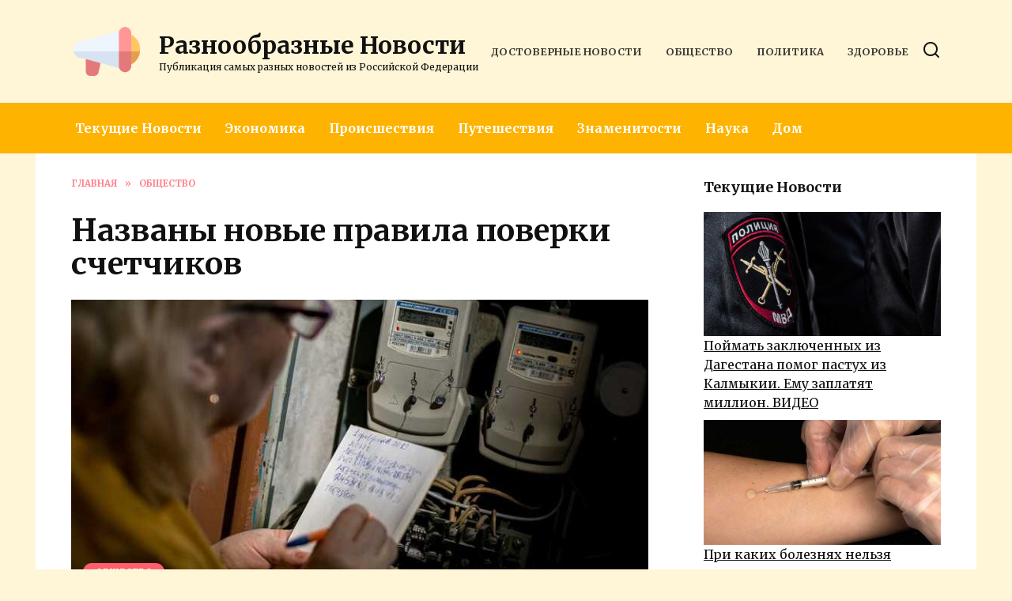

--- FILE ---
content_type: text/html; charset=UTF-8
request_url: https://bundlenews.ru/nazvany-novye-pravila-poverki-schetchikov/
body_size: 19412
content:
<!doctype html>
<html lang="ru-RU">
<head>
	<meta charset="UTF-8">
	<meta name="viewport" content="width=device-width, initial-scale=1">

	<meta name='robots' content='index, follow, max-image-preview:large, max-snippet:-1, max-video-preview:-1' />

	<!-- This site is optimized with the Yoast SEO plugin v19.6.1 - https://yoast.com/wordpress/plugins/seo/ -->
	<title>Названы новые правила поверки счетчиков</title>
	<meta name="description" content="В силу вступили новые правила поверки бытовых счетчиков. Об этом рассказал глава Росстандарта Алексей Абрамов." />
	<link rel="canonical" href="https://bundlenews.ru/nazvany-novye-pravila-poverki-schetchikov/" />
	<meta property="og:locale" content="ru_RU" />
	<meta property="og:type" content="article" />
	<meta property="og:title" content="Названы новые правила поверки счетчиков" />
	<meta property="og:description" content="В силу вступили новые правила поверки бытовых счетчиков. Об этом рассказал глава Росстандарта Алексей Абрамов." />
	<meta property="og:url" content="https://bundlenews.ru/nazvany-novye-pravila-poverki-schetchikov/" />
	<meta property="og:site_name" content="Разнообразные Новости" />
	<meta property="article:published_time" content="2020-10-25T11:14:10+00:00" />
	<meta property="article:modified_time" content="2020-10-25T14:14:18+00:00" />
	<meta property="og:image" content="https://bundlenews.ru/wp-content/uploads/2020/10/nazvany-novye-pravila-poverki-schetchikov-1.jpg" />
	<meta property="og:image:width" content="760" />
	<meta property="og:image:height" content="507" />
	<meta property="og:image:type" content="image/jpeg" />
	<meta name="author" content="bundlenews" />
	<meta name="twitter:card" content="summary_large_image" />
	<meta name="twitter:label1" content="Написано автором" />
	<meta name="twitter:data1" content="bundlenews" />
	<script type="application/ld+json" class="yoast-schema-graph">{"@context":"https://schema.org","@graph":[{"@type":"WebPage","@id":"https://bundlenews.ru/nazvany-novye-pravila-poverki-schetchikov/","url":"https://bundlenews.ru/nazvany-novye-pravila-poverki-schetchikov/","name":"Названы новые правила поверки счетчиков","isPartOf":{"@id":"https://bundlenews.ru/#website"},"primaryImageOfPage":{"@id":"https://bundlenews.ru/nazvany-novye-pravila-poverki-schetchikov/#primaryimage"},"image":{"@id":"https://bundlenews.ru/nazvany-novye-pravila-poverki-schetchikov/#primaryimage"},"thumbnailUrl":"https://bundlenews.ru/wp-content/uploads/2020/10/nazvany-novye-pravila-poverki-schetchikov-1.jpg","datePublished":"2020-10-25T11:14:10+00:00","dateModified":"2020-10-25T14:14:18+00:00","author":{"@id":"https://bundlenews.ru/#/schema/person/74d1f86c06cfcaef8b7b52fa27e0ce1b"},"description":"В силу вступили новые правила поверки бытовых счетчиков. Об этом рассказал глава Росстандарта Алексей Абрамов.","breadcrumb":{"@id":"https://bundlenews.ru/nazvany-novye-pravila-poverki-schetchikov/#breadcrumb"},"inLanguage":"ru-RU","potentialAction":[{"@type":"ReadAction","target":["https://bundlenews.ru/nazvany-novye-pravila-poverki-schetchikov/"]}]},{"@type":"ImageObject","inLanguage":"ru-RU","@id":"https://bundlenews.ru/nazvany-novye-pravila-poverki-schetchikov/#primaryimage","url":"https://bundlenews.ru/wp-content/uploads/2020/10/nazvany-novye-pravila-poverki-schetchikov-1.jpg","contentUrl":"https://bundlenews.ru/wp-content/uploads/2020/10/nazvany-novye-pravila-poverki-schetchikov-1.jpg","width":760,"height":507,"caption":"электронная регистрация поверки"},{"@type":"BreadcrumbList","@id":"https://bundlenews.ru/nazvany-novye-pravila-poverki-schetchikov/#breadcrumb","itemListElement":[{"@type":"ListItem","position":1,"name":"Home","item":"https://bundlenews.ru/"},{"@type":"ListItem","position":2,"name":"Названы новые правила поверки счетчиков"}]},{"@type":"WebSite","@id":"https://bundlenews.ru/#website","url":"https://bundlenews.ru/","name":"Разнообразные Новости","description":"Публикация самых разных новостей из Российской Федерации","potentialAction":[{"@type":"SearchAction","target":{"@type":"EntryPoint","urlTemplate":"https://bundlenews.ru/?s={search_term_string}"},"query-input":"required name=search_term_string"}],"inLanguage":"ru-RU"},{"@type":"Person","@id":"https://bundlenews.ru/#/schema/person/74d1f86c06cfcaef8b7b52fa27e0ce1b","name":"bundlenews","image":{"@type":"ImageObject","inLanguage":"ru-RU","@id":"https://bundlenews.ru/#/schema/person/image/","url":"https://secure.gravatar.com/avatar/9b32e363effe3cbc7d1ae9008b9d84bf?s=96&d=mm&r=g","contentUrl":"https://secure.gravatar.com/avatar/9b32e363effe3cbc7d1ae9008b9d84bf?s=96&d=mm&r=g","caption":"bundlenews"},"sameAs":["https://bundlenews.ru"],"url":"https://bundlenews.ru/author/bundlenews/"}]}</script>
	<!-- / Yoast SEO plugin. -->


<link rel='dns-prefetch' href='//fonts.googleapis.com' />
<link rel='dns-prefetch' href='//s.w.org' />
<script type="text/javascript">
window._wpemojiSettings = {"baseUrl":"https:\/\/s.w.org\/images\/core\/emoji\/14.0.0\/72x72\/","ext":".png","svgUrl":"https:\/\/s.w.org\/images\/core\/emoji\/14.0.0\/svg\/","svgExt":".svg","source":{"concatemoji":"https:\/\/bundlenews.ru\/wp-includes\/js\/wp-emoji-release.min.js?ver=6.0.11"}};
/*! This file is auto-generated */
!function(e,a,t){var n,r,o,i=a.createElement("canvas"),p=i.getContext&&i.getContext("2d");function s(e,t){var a=String.fromCharCode,e=(p.clearRect(0,0,i.width,i.height),p.fillText(a.apply(this,e),0,0),i.toDataURL());return p.clearRect(0,0,i.width,i.height),p.fillText(a.apply(this,t),0,0),e===i.toDataURL()}function c(e){var t=a.createElement("script");t.src=e,t.defer=t.type="text/javascript",a.getElementsByTagName("head")[0].appendChild(t)}for(o=Array("flag","emoji"),t.supports={everything:!0,everythingExceptFlag:!0},r=0;r<o.length;r++)t.supports[o[r]]=function(e){if(!p||!p.fillText)return!1;switch(p.textBaseline="top",p.font="600 32px Arial",e){case"flag":return s([127987,65039,8205,9895,65039],[127987,65039,8203,9895,65039])?!1:!s([55356,56826,55356,56819],[55356,56826,8203,55356,56819])&&!s([55356,57332,56128,56423,56128,56418,56128,56421,56128,56430,56128,56423,56128,56447],[55356,57332,8203,56128,56423,8203,56128,56418,8203,56128,56421,8203,56128,56430,8203,56128,56423,8203,56128,56447]);case"emoji":return!s([129777,127995,8205,129778,127999],[129777,127995,8203,129778,127999])}return!1}(o[r]),t.supports.everything=t.supports.everything&&t.supports[o[r]],"flag"!==o[r]&&(t.supports.everythingExceptFlag=t.supports.everythingExceptFlag&&t.supports[o[r]]);t.supports.everythingExceptFlag=t.supports.everythingExceptFlag&&!t.supports.flag,t.DOMReady=!1,t.readyCallback=function(){t.DOMReady=!0},t.supports.everything||(n=function(){t.readyCallback()},a.addEventListener?(a.addEventListener("DOMContentLoaded",n,!1),e.addEventListener("load",n,!1)):(e.attachEvent("onload",n),a.attachEvent("onreadystatechange",function(){"complete"===a.readyState&&t.readyCallback()})),(e=t.source||{}).concatemoji?c(e.concatemoji):e.wpemoji&&e.twemoji&&(c(e.twemoji),c(e.wpemoji)))}(window,document,window._wpemojiSettings);
</script>
<style type="text/css">
img.wp-smiley,
img.emoji {
	display: inline !important;
	border: none !important;
	box-shadow: none !important;
	height: 1em !important;
	width: 1em !important;
	margin: 0 0.07em !important;
	vertical-align: -0.1em !important;
	background: none !important;
	padding: 0 !important;
}
</style>
	<link rel='stylesheet' id='wp-block-library-css'  href='https://bundlenews.ru/wp-includes/css/dist/block-library/style.min.css?ver=6.0.11'  media='all' />
<style id='wp-block-library-theme-inline-css' type='text/css'>
.wp-block-audio figcaption{color:#555;font-size:13px;text-align:center}.is-dark-theme .wp-block-audio figcaption{color:hsla(0,0%,100%,.65)}.wp-block-code{border:1px solid #ccc;border-radius:4px;font-family:Menlo,Consolas,monaco,monospace;padding:.8em 1em}.wp-block-embed figcaption{color:#555;font-size:13px;text-align:center}.is-dark-theme .wp-block-embed figcaption{color:hsla(0,0%,100%,.65)}.blocks-gallery-caption{color:#555;font-size:13px;text-align:center}.is-dark-theme .blocks-gallery-caption{color:hsla(0,0%,100%,.65)}.wp-block-image figcaption{color:#555;font-size:13px;text-align:center}.is-dark-theme .wp-block-image figcaption{color:hsla(0,0%,100%,.65)}.wp-block-pullquote{border-top:4px solid;border-bottom:4px solid;margin-bottom:1.75em;color:currentColor}.wp-block-pullquote__citation,.wp-block-pullquote cite,.wp-block-pullquote footer{color:currentColor;text-transform:uppercase;font-size:.8125em;font-style:normal}.wp-block-quote{border-left:.25em solid;margin:0 0 1.75em;padding-left:1em}.wp-block-quote cite,.wp-block-quote footer{color:currentColor;font-size:.8125em;position:relative;font-style:normal}.wp-block-quote.has-text-align-right{border-left:none;border-right:.25em solid;padding-left:0;padding-right:1em}.wp-block-quote.has-text-align-center{border:none;padding-left:0}.wp-block-quote.is-large,.wp-block-quote.is-style-large,.wp-block-quote.is-style-plain{border:none}.wp-block-search .wp-block-search__label{font-weight:700}:where(.wp-block-group.has-background){padding:1.25em 2.375em}.wp-block-separator.has-css-opacity{opacity:.4}.wp-block-separator{border:none;border-bottom:2px solid;margin-left:auto;margin-right:auto}.wp-block-separator.has-alpha-channel-opacity{opacity:1}.wp-block-separator:not(.is-style-wide):not(.is-style-dots){width:100px}.wp-block-separator.has-background:not(.is-style-dots){border-bottom:none;height:1px}.wp-block-separator.has-background:not(.is-style-wide):not(.is-style-dots){height:2px}.wp-block-table thead{border-bottom:3px solid}.wp-block-table tfoot{border-top:3px solid}.wp-block-table td,.wp-block-table th{padding:.5em;border:1px solid;word-break:normal}.wp-block-table figcaption{color:#555;font-size:13px;text-align:center}.is-dark-theme .wp-block-table figcaption{color:hsla(0,0%,100%,.65)}.wp-block-video figcaption{color:#555;font-size:13px;text-align:center}.is-dark-theme .wp-block-video figcaption{color:hsla(0,0%,100%,.65)}.wp-block-template-part.has-background{padding:1.25em 2.375em;margin-top:0;margin-bottom:0}
</style>
<style id='global-styles-inline-css' type='text/css'>
body{--wp--preset--color--black: #000000;--wp--preset--color--cyan-bluish-gray: #abb8c3;--wp--preset--color--white: #ffffff;--wp--preset--color--pale-pink: #f78da7;--wp--preset--color--vivid-red: #cf2e2e;--wp--preset--color--luminous-vivid-orange: #ff6900;--wp--preset--color--luminous-vivid-amber: #fcb900;--wp--preset--color--light-green-cyan: #7bdcb5;--wp--preset--color--vivid-green-cyan: #00d084;--wp--preset--color--pale-cyan-blue: #8ed1fc;--wp--preset--color--vivid-cyan-blue: #0693e3;--wp--preset--color--vivid-purple: #9b51e0;--wp--preset--gradient--vivid-cyan-blue-to-vivid-purple: linear-gradient(135deg,rgba(6,147,227,1) 0%,rgb(155,81,224) 100%);--wp--preset--gradient--light-green-cyan-to-vivid-green-cyan: linear-gradient(135deg,rgb(122,220,180) 0%,rgb(0,208,130) 100%);--wp--preset--gradient--luminous-vivid-amber-to-luminous-vivid-orange: linear-gradient(135deg,rgba(252,185,0,1) 0%,rgba(255,105,0,1) 100%);--wp--preset--gradient--luminous-vivid-orange-to-vivid-red: linear-gradient(135deg,rgba(255,105,0,1) 0%,rgb(207,46,46) 100%);--wp--preset--gradient--very-light-gray-to-cyan-bluish-gray: linear-gradient(135deg,rgb(238,238,238) 0%,rgb(169,184,195) 100%);--wp--preset--gradient--cool-to-warm-spectrum: linear-gradient(135deg,rgb(74,234,220) 0%,rgb(151,120,209) 20%,rgb(207,42,186) 40%,rgb(238,44,130) 60%,rgb(251,105,98) 80%,rgb(254,248,76) 100%);--wp--preset--gradient--blush-light-purple: linear-gradient(135deg,rgb(255,206,236) 0%,rgb(152,150,240) 100%);--wp--preset--gradient--blush-bordeaux: linear-gradient(135deg,rgb(254,205,165) 0%,rgb(254,45,45) 50%,rgb(107,0,62) 100%);--wp--preset--gradient--luminous-dusk: linear-gradient(135deg,rgb(255,203,112) 0%,rgb(199,81,192) 50%,rgb(65,88,208) 100%);--wp--preset--gradient--pale-ocean: linear-gradient(135deg,rgb(255,245,203) 0%,rgb(182,227,212) 50%,rgb(51,167,181) 100%);--wp--preset--gradient--electric-grass: linear-gradient(135deg,rgb(202,248,128) 0%,rgb(113,206,126) 100%);--wp--preset--gradient--midnight: linear-gradient(135deg,rgb(2,3,129) 0%,rgb(40,116,252) 100%);--wp--preset--duotone--dark-grayscale: url('#wp-duotone-dark-grayscale');--wp--preset--duotone--grayscale: url('#wp-duotone-grayscale');--wp--preset--duotone--purple-yellow: url('#wp-duotone-purple-yellow');--wp--preset--duotone--blue-red: url('#wp-duotone-blue-red');--wp--preset--duotone--midnight: url('#wp-duotone-midnight');--wp--preset--duotone--magenta-yellow: url('#wp-duotone-magenta-yellow');--wp--preset--duotone--purple-green: url('#wp-duotone-purple-green');--wp--preset--duotone--blue-orange: url('#wp-duotone-blue-orange');--wp--preset--font-size--small: 19.5px;--wp--preset--font-size--medium: 20px;--wp--preset--font-size--large: 36.5px;--wp--preset--font-size--x-large: 42px;--wp--preset--font-size--normal: 22px;--wp--preset--font-size--huge: 49.5px;}.has-black-color{color: var(--wp--preset--color--black) !important;}.has-cyan-bluish-gray-color{color: var(--wp--preset--color--cyan-bluish-gray) !important;}.has-white-color{color: var(--wp--preset--color--white) !important;}.has-pale-pink-color{color: var(--wp--preset--color--pale-pink) !important;}.has-vivid-red-color{color: var(--wp--preset--color--vivid-red) !important;}.has-luminous-vivid-orange-color{color: var(--wp--preset--color--luminous-vivid-orange) !important;}.has-luminous-vivid-amber-color{color: var(--wp--preset--color--luminous-vivid-amber) !important;}.has-light-green-cyan-color{color: var(--wp--preset--color--light-green-cyan) !important;}.has-vivid-green-cyan-color{color: var(--wp--preset--color--vivid-green-cyan) !important;}.has-pale-cyan-blue-color{color: var(--wp--preset--color--pale-cyan-blue) !important;}.has-vivid-cyan-blue-color{color: var(--wp--preset--color--vivid-cyan-blue) !important;}.has-vivid-purple-color{color: var(--wp--preset--color--vivid-purple) !important;}.has-black-background-color{background-color: var(--wp--preset--color--black) !important;}.has-cyan-bluish-gray-background-color{background-color: var(--wp--preset--color--cyan-bluish-gray) !important;}.has-white-background-color{background-color: var(--wp--preset--color--white) !important;}.has-pale-pink-background-color{background-color: var(--wp--preset--color--pale-pink) !important;}.has-vivid-red-background-color{background-color: var(--wp--preset--color--vivid-red) !important;}.has-luminous-vivid-orange-background-color{background-color: var(--wp--preset--color--luminous-vivid-orange) !important;}.has-luminous-vivid-amber-background-color{background-color: var(--wp--preset--color--luminous-vivid-amber) !important;}.has-light-green-cyan-background-color{background-color: var(--wp--preset--color--light-green-cyan) !important;}.has-vivid-green-cyan-background-color{background-color: var(--wp--preset--color--vivid-green-cyan) !important;}.has-pale-cyan-blue-background-color{background-color: var(--wp--preset--color--pale-cyan-blue) !important;}.has-vivid-cyan-blue-background-color{background-color: var(--wp--preset--color--vivid-cyan-blue) !important;}.has-vivid-purple-background-color{background-color: var(--wp--preset--color--vivid-purple) !important;}.has-black-border-color{border-color: var(--wp--preset--color--black) !important;}.has-cyan-bluish-gray-border-color{border-color: var(--wp--preset--color--cyan-bluish-gray) !important;}.has-white-border-color{border-color: var(--wp--preset--color--white) !important;}.has-pale-pink-border-color{border-color: var(--wp--preset--color--pale-pink) !important;}.has-vivid-red-border-color{border-color: var(--wp--preset--color--vivid-red) !important;}.has-luminous-vivid-orange-border-color{border-color: var(--wp--preset--color--luminous-vivid-orange) !important;}.has-luminous-vivid-amber-border-color{border-color: var(--wp--preset--color--luminous-vivid-amber) !important;}.has-light-green-cyan-border-color{border-color: var(--wp--preset--color--light-green-cyan) !important;}.has-vivid-green-cyan-border-color{border-color: var(--wp--preset--color--vivid-green-cyan) !important;}.has-pale-cyan-blue-border-color{border-color: var(--wp--preset--color--pale-cyan-blue) !important;}.has-vivid-cyan-blue-border-color{border-color: var(--wp--preset--color--vivid-cyan-blue) !important;}.has-vivid-purple-border-color{border-color: var(--wp--preset--color--vivid-purple) !important;}.has-vivid-cyan-blue-to-vivid-purple-gradient-background{background: var(--wp--preset--gradient--vivid-cyan-blue-to-vivid-purple) !important;}.has-light-green-cyan-to-vivid-green-cyan-gradient-background{background: var(--wp--preset--gradient--light-green-cyan-to-vivid-green-cyan) !important;}.has-luminous-vivid-amber-to-luminous-vivid-orange-gradient-background{background: var(--wp--preset--gradient--luminous-vivid-amber-to-luminous-vivid-orange) !important;}.has-luminous-vivid-orange-to-vivid-red-gradient-background{background: var(--wp--preset--gradient--luminous-vivid-orange-to-vivid-red) !important;}.has-very-light-gray-to-cyan-bluish-gray-gradient-background{background: var(--wp--preset--gradient--very-light-gray-to-cyan-bluish-gray) !important;}.has-cool-to-warm-spectrum-gradient-background{background: var(--wp--preset--gradient--cool-to-warm-spectrum) !important;}.has-blush-light-purple-gradient-background{background: var(--wp--preset--gradient--blush-light-purple) !important;}.has-blush-bordeaux-gradient-background{background: var(--wp--preset--gradient--blush-bordeaux) !important;}.has-luminous-dusk-gradient-background{background: var(--wp--preset--gradient--luminous-dusk) !important;}.has-pale-ocean-gradient-background{background: var(--wp--preset--gradient--pale-ocean) !important;}.has-electric-grass-gradient-background{background: var(--wp--preset--gradient--electric-grass) !important;}.has-midnight-gradient-background{background: var(--wp--preset--gradient--midnight) !important;}.has-small-font-size{font-size: var(--wp--preset--font-size--small) !important;}.has-medium-font-size{font-size: var(--wp--preset--font-size--medium) !important;}.has-large-font-size{font-size: var(--wp--preset--font-size--large) !important;}.has-x-large-font-size{font-size: var(--wp--preset--font-size--x-large) !important;}
</style>
<link rel='stylesheet' id='google-fonts-css'  href='https://fonts.googleapis.com/css?family=Merriweather%3A400%2C400i%2C700%7CMontserrat%3A400%2C400i%2C700&#038;subset=cyrillic&#038;display=swap&#038;ver=6.0.11'  media='all' />
<link rel='stylesheet' id='reboot-style-css'  href='https://bundlenews.ru/wp-content/themes/reboot/assets/css/style.min.css?ver=1.4.7'  media='all' />
<link rel='stylesheet' id='arpw-style-css'  href='https://bundlenews.ru/wp-content/plugins/advanced-random-posts-widget/assets/css/arpw-frontend.css?ver=6.0.11'  media='all' />
<link rel='stylesheet' id='reboot-style-child-css'  href='https://bundlenews.ru/wp-content/themes/reboot_child/style.css?ver=6.0.11'  media='all' />
<script  src='https://bundlenews.ru/wp-includes/js/jquery/jquery.min.js?ver=3.6.0' id='jquery-core-js'></script>
<script  src='https://bundlenews.ru/wp-includes/js/jquery/jquery-migrate.min.js?ver=3.3.2' id='jquery-migrate-js'></script>
<link rel="https://api.w.org/" href="https://bundlenews.ru/wp-json/" /><link rel="alternate" type="application/json" href="https://bundlenews.ru/wp-json/wp/v2/posts/1987" /><link rel="EditURI" type="application/rsd+xml" title="RSD" href="https://bundlenews.ru/xmlrpc.php?rsd" />
<link rel="wlwmanifest" type="application/wlwmanifest+xml" href="https://bundlenews.ru/wp-includes/wlwmanifest.xml" /> 
<meta name="generator" content="WordPress 6.0.11" />
<link rel='shortlink' href='https://bundlenews.ru/?p=1987' />
<link rel="alternate" type="application/json+oembed" href="https://bundlenews.ru/wp-json/oembed/1.0/embed?url=https%3A%2F%2Fbundlenews.ru%2Fnazvany-novye-pravila-poverki-schetchikov%2F" />
<link rel="alternate" type="text/xml+oembed" href="https://bundlenews.ru/wp-json/oembed/1.0/embed?url=https%3A%2F%2Fbundlenews.ru%2Fnazvany-novye-pravila-poverki-schetchikov%2F&#038;format=xml" />
<meta name="rp6fb22f9728a74db98ca2eae60d8e21fd" content="c24af566a0f1f34c83a41d4fe7ee4b91" /><link rel="preload" href="https://bundlenews.ru/wp-content/themes/reboot/assets/fonts/wpshop-core.ttf" as="font" crossorigin><link rel="preload" href="https://bundlenews.ru/wp-content/uploads/2020/10/nazvany-novye-pravila-poverki-schetchikov-1.jpg" as="image" crossorigin>
    <style>.scrolltop{background-color:#ff5e6c}.scrolltop:before{color:#ffffff}body{background-color:#fff5d7}::selection, .card-slider__category, .card-slider-container .swiper-pagination-bullet-active, .post-card--grid .post-card__thumbnail:before, .post-card:not(.post-card--small) .post-card__thumbnail a:before, .post-card:not(.post-card--small) .post-card__category,  .post-box--high .post-box__category span, .post-box--wide .post-box__category span, .page-separator, .pagination .nav-links .page-numbers:not(.dots):not(.current):before, .btn, .btn-primary:hover, .btn-primary:not(:disabled):not(.disabled).active, .btn-primary:not(:disabled):not(.disabled):active, .show>.btn-primary.dropdown-toggle, .comment-respond .form-submit input, .page-links__item{background-color:#ff5e6c}.entry-image--big .entry-image__body .post-card__category a, .home-text ul:not([class])>li:before, .page-content ul:not([class])>li:before, .taxonomy-description ul:not([class])>li:before, .widget-area .widget_categories ul.menu li a:before, .widget-area .widget_categories ul.menu li span:before, .widget-area .widget_categories>ul li a:before, .widget-area .widget_categories>ul li span:before, .widget-area .widget_nav_menu ul.menu li a:before, .widget-area .widget_nav_menu ul.menu li span:before, .widget-area .widget_nav_menu>ul li a:before, .widget-area .widget_nav_menu>ul li span:before, .page-links .page-numbers:not(.dots):not(.current):before, .page-links .post-page-numbers:not(.dots):not(.current):before, .pagination .nav-links .page-numbers:not(.dots):not(.current):before, .pagination .nav-links .post-page-numbers:not(.dots):not(.current):before, .entry-image--full .entry-image__body .post-card__category a, .entry-image--fullscreen .entry-image__body .post-card__category a, .entry-image--wide .entry-image__body .post-card__category a{background-color:#ff5e6c}.comment-respond input:focus, select:focus, textarea:focus, .post-card--grid.post-card--thumbnail-no, .post-card--standard:after, .post-card--related.post-card--thumbnail-no:hover, .spoiler-box, .btn-primary, .btn-primary:hover, .btn-primary:not(:disabled):not(.disabled).active, .btn-primary:not(:disabled):not(.disabled):active, .show>.btn-primary.dropdown-toggle, .inp:focus, .entry-tag:focus, .entry-tag:hover, .search-screen .search-form .search-field:focus, .entry-content ul:not([class])>li:before, .text-content ul:not([class])>li:before, .page-content ul:not([class])>li:before, .taxonomy-description ul:not([class])>li:before, .entry-content blockquote,
        .input:focus, input[type=color]:focus, input[type=date]:focus, input[type=datetime-local]:focus, input[type=datetime]:focus, input[type=email]:focus, input[type=month]:focus, input[type=number]:focus, input[type=password]:focus, input[type=range]:focus, input[type=search]:focus, input[type=tel]:focus, input[type=text]:focus, input[type=time]:focus, input[type=url]:focus, input[type=week]:focus, select:focus, textarea:focus{border-color:#ff5e6c !important}.post-card--small .post-card__category, .post-card__author:before, .post-card__comments:before, .post-card__date:before, .post-card__like:before, .post-card__views:before, .entry-author:before, .entry-date:before, .entry-time:before, .entry-views:before, .entry-content ol:not([class])>li:before, .text-content ol:not([class])>li:before, .entry-content blockquote:before, .spoiler-box__title:after, .search-icon:hover:before, .search-form .search-submit:hover:before, .star-rating-item.hover,
        .comment-list .bypostauthor>.comment-body .comment-author:after,
        .breadcrumb a, .breadcrumb span,
        .search-screen .search-form .search-submit:before, 
        .star-rating--score-1:not(.hover) .star-rating-item:nth-child(1),
        .star-rating--score-2:not(.hover) .star-rating-item:nth-child(1), .star-rating--score-2:not(.hover) .star-rating-item:nth-child(2),
        .star-rating--score-3:not(.hover) .star-rating-item:nth-child(1), .star-rating--score-3:not(.hover) .star-rating-item:nth-child(2), .star-rating--score-3:not(.hover) .star-rating-item:nth-child(3),
        .star-rating--score-4:not(.hover) .star-rating-item:nth-child(1), .star-rating--score-4:not(.hover) .star-rating-item:nth-child(2), .star-rating--score-4:not(.hover) .star-rating-item:nth-child(3), .star-rating--score-4:not(.hover) .star-rating-item:nth-child(4),
        .star-rating--score-5:not(.hover) .star-rating-item:nth-child(1), .star-rating--score-5:not(.hover) .star-rating-item:nth-child(2), .star-rating--score-5:not(.hover) .star-rating-item:nth-child(3), .star-rating--score-5:not(.hover) .star-rating-item:nth-child(4), .star-rating--score-5:not(.hover) .star-rating-item:nth-child(5){color:#ff5e6c}a:hover, a:focus, a:active, .spanlink:hover, .entry-content a:not(.wp-block-button__link):hover, .entry-content a:not(.wp-block-button__link):focus, .entry-content a:not(.wp-block-button__link):active, .top-menu ul li>span:hover, .main-navigation ul li a:hover, .main-navigation ul li span:hover, .footer-navigation ul li a:hover, .footer-navigation ul li span:hover, .comment-reply-link:hover, .pseudo-link:hover, .child-categories ul li a:hover{color:#ff5e6c}.top-menu>ul>li>a:before, .top-menu>ul>li>span:before{background:#ff5e6c}.child-categories ul li a:hover, .post-box--no-thumb a:hover{border-color:#ff5e6c}.post-box--card:hover{box-shadow: inset 0 0 0 1px #ff5e6c}.post-box--card:hover{-webkit-box-shadow: inset 0 0 0 1px #ff5e6c}.site-header{background-color:#fff5d7}@media (min-width: 992px){.top-menu ul li .sub-menu{background-color:#fff5d7}}.main-navigation, .footer-navigation, .footer-navigation .removed-link, .main-navigation .removed-link, .main-navigation ul li>a, .footer-navigation ul li>a{color:#ffffff}.main-navigation, .main-navigation ul li .sub-menu li, .main-navigation ul li.menu-item-has-children:before, .footer-navigation, .footer-navigation ul li .sub-menu li, .footer-navigation ul li.menu-item-has-children:before{background-color:#feb300}body{font-family:"Merriweather" ,"Georgia", "Times New Roman", "Bitstream Charter", "Times", serif;}.site-title, .site-title a{font-family:"Merriweather" ,"Georgia", "Times New Roman", "Bitstream Charter", "Times", serif;font-size:30px;}.site-description{font-family:"Merriweather" ,"Georgia", "Times New Roman", "Bitstream Charter", "Times", serif;font-size:12px;}.main-navigation ul li a, .main-navigation ul li span, .footer-navigation ul li a, .footer-navigation ul li span{font-family:"Merriweather" ,"Georgia", "Times New Roman", "Bitstream Charter", "Times", serif;}.site-logotype{max-width:950px}.site-logotype img{max-height:90px}</style>
<link rel="icon" href="https://bundlenews.ru/wp-content/uploads/2020/07/cropped-bungle-news-32x32.png" sizes="32x32" />
<link rel="icon" href="https://bundlenews.ru/wp-content/uploads/2020/07/cropped-bungle-news-192x192.png" sizes="192x192" />
<link rel="apple-touch-icon" href="https://bundlenews.ru/wp-content/uploads/2020/07/cropped-bungle-news-180x180.png" />
<meta name="msapplication-TileImage" content="https://bundlenews.ru/wp-content/uploads/2020/07/cropped-bungle-news-270x270.png" />
    </head>

<body class="post-template-default single single-post postid-1987 single-format-standard wp-embed-responsive sidebar-right">

<svg xmlns="http://www.w3.org/2000/svg" viewBox="0 0 0 0" width="0" height="0" focusable="false" role="none" style="visibility: hidden; position: absolute; left: -9999px; overflow: hidden;" ><defs><filter id="wp-duotone-dark-grayscale"><feColorMatrix color-interpolation-filters="sRGB" type="matrix" values=" .299 .587 .114 0 0 .299 .587 .114 0 0 .299 .587 .114 0 0 .299 .587 .114 0 0 " /><feComponentTransfer color-interpolation-filters="sRGB" ><feFuncR type="table" tableValues="0 0.49803921568627" /><feFuncG type="table" tableValues="0 0.49803921568627" /><feFuncB type="table" tableValues="0 0.49803921568627" /><feFuncA type="table" tableValues="1 1" /></feComponentTransfer><feComposite in2="SourceGraphic" operator="in" /></filter></defs></svg><svg xmlns="http://www.w3.org/2000/svg" viewBox="0 0 0 0" width="0" height="0" focusable="false" role="none" style="visibility: hidden; position: absolute; left: -9999px; overflow: hidden;" ><defs><filter id="wp-duotone-grayscale"><feColorMatrix color-interpolation-filters="sRGB" type="matrix" values=" .299 .587 .114 0 0 .299 .587 .114 0 0 .299 .587 .114 0 0 .299 .587 .114 0 0 " /><feComponentTransfer color-interpolation-filters="sRGB" ><feFuncR type="table" tableValues="0 1" /><feFuncG type="table" tableValues="0 1" /><feFuncB type="table" tableValues="0 1" /><feFuncA type="table" tableValues="1 1" /></feComponentTransfer><feComposite in2="SourceGraphic" operator="in" /></filter></defs></svg><svg xmlns="http://www.w3.org/2000/svg" viewBox="0 0 0 0" width="0" height="0" focusable="false" role="none" style="visibility: hidden; position: absolute; left: -9999px; overflow: hidden;" ><defs><filter id="wp-duotone-purple-yellow"><feColorMatrix color-interpolation-filters="sRGB" type="matrix" values=" .299 .587 .114 0 0 .299 .587 .114 0 0 .299 .587 .114 0 0 .299 .587 .114 0 0 " /><feComponentTransfer color-interpolation-filters="sRGB" ><feFuncR type="table" tableValues="0.54901960784314 0.98823529411765" /><feFuncG type="table" tableValues="0 1" /><feFuncB type="table" tableValues="0.71764705882353 0.25490196078431" /><feFuncA type="table" tableValues="1 1" /></feComponentTransfer><feComposite in2="SourceGraphic" operator="in" /></filter></defs></svg><svg xmlns="http://www.w3.org/2000/svg" viewBox="0 0 0 0" width="0" height="0" focusable="false" role="none" style="visibility: hidden; position: absolute; left: -9999px; overflow: hidden;" ><defs><filter id="wp-duotone-blue-red"><feColorMatrix color-interpolation-filters="sRGB" type="matrix" values=" .299 .587 .114 0 0 .299 .587 .114 0 0 .299 .587 .114 0 0 .299 .587 .114 0 0 " /><feComponentTransfer color-interpolation-filters="sRGB" ><feFuncR type="table" tableValues="0 1" /><feFuncG type="table" tableValues="0 0.27843137254902" /><feFuncB type="table" tableValues="0.5921568627451 0.27843137254902" /><feFuncA type="table" tableValues="1 1" /></feComponentTransfer><feComposite in2="SourceGraphic" operator="in" /></filter></defs></svg><svg xmlns="http://www.w3.org/2000/svg" viewBox="0 0 0 0" width="0" height="0" focusable="false" role="none" style="visibility: hidden; position: absolute; left: -9999px; overflow: hidden;" ><defs><filter id="wp-duotone-midnight"><feColorMatrix color-interpolation-filters="sRGB" type="matrix" values=" .299 .587 .114 0 0 .299 .587 .114 0 0 .299 .587 .114 0 0 .299 .587 .114 0 0 " /><feComponentTransfer color-interpolation-filters="sRGB" ><feFuncR type="table" tableValues="0 0" /><feFuncG type="table" tableValues="0 0.64705882352941" /><feFuncB type="table" tableValues="0 1" /><feFuncA type="table" tableValues="1 1" /></feComponentTransfer><feComposite in2="SourceGraphic" operator="in" /></filter></defs></svg><svg xmlns="http://www.w3.org/2000/svg" viewBox="0 0 0 0" width="0" height="0" focusable="false" role="none" style="visibility: hidden; position: absolute; left: -9999px; overflow: hidden;" ><defs><filter id="wp-duotone-magenta-yellow"><feColorMatrix color-interpolation-filters="sRGB" type="matrix" values=" .299 .587 .114 0 0 .299 .587 .114 0 0 .299 .587 .114 0 0 .299 .587 .114 0 0 " /><feComponentTransfer color-interpolation-filters="sRGB" ><feFuncR type="table" tableValues="0.78039215686275 1" /><feFuncG type="table" tableValues="0 0.94901960784314" /><feFuncB type="table" tableValues="0.35294117647059 0.47058823529412" /><feFuncA type="table" tableValues="1 1" /></feComponentTransfer><feComposite in2="SourceGraphic" operator="in" /></filter></defs></svg><svg xmlns="http://www.w3.org/2000/svg" viewBox="0 0 0 0" width="0" height="0" focusable="false" role="none" style="visibility: hidden; position: absolute; left: -9999px; overflow: hidden;" ><defs><filter id="wp-duotone-purple-green"><feColorMatrix color-interpolation-filters="sRGB" type="matrix" values=" .299 .587 .114 0 0 .299 .587 .114 0 0 .299 .587 .114 0 0 .299 .587 .114 0 0 " /><feComponentTransfer color-interpolation-filters="sRGB" ><feFuncR type="table" tableValues="0.65098039215686 0.40392156862745" /><feFuncG type="table" tableValues="0 1" /><feFuncB type="table" tableValues="0.44705882352941 0.4" /><feFuncA type="table" tableValues="1 1" /></feComponentTransfer><feComposite in2="SourceGraphic" operator="in" /></filter></defs></svg><svg xmlns="http://www.w3.org/2000/svg" viewBox="0 0 0 0" width="0" height="0" focusable="false" role="none" style="visibility: hidden; position: absolute; left: -9999px; overflow: hidden;" ><defs><filter id="wp-duotone-blue-orange"><feColorMatrix color-interpolation-filters="sRGB" type="matrix" values=" .299 .587 .114 0 0 .299 .587 .114 0 0 .299 .587 .114 0 0 .299 .587 .114 0 0 " /><feComponentTransfer color-interpolation-filters="sRGB" ><feFuncR type="table" tableValues="0.098039215686275 1" /><feFuncG type="table" tableValues="0 0.66274509803922" /><feFuncB type="table" tableValues="0.84705882352941 0.41960784313725" /><feFuncA type="table" tableValues="1 1" /></feComponentTransfer><feComposite in2="SourceGraphic" operator="in" /></filter></defs></svg>

<div id="page" class="site">
    <a class="skip-link screen-reader-text" href="#content">Перейти к содержанию</a>

    <div class="search-screen-overlay js-search-screen-overlay"></div>
    <div class="search-screen js-search-screen">
        
<form role="search" method="get" class="search-form" action="https://bundlenews.ru/">
    <label>
        <span class="screen-reader-text">Search for:</span>
        <input type="search" class="search-field" placeholder="Поиск…" value="" name="s">
    </label>
    <button type="submit" class="search-submit"></button>
</form>    </div>

    

<header id="masthead" class="site-header full" itemscope itemtype="http://schema.org/WPHeader">
    <div class="site-header-inner fixed">

        <div class="humburger js-humburger"><span></span><span></span><span></span></div>

        
<div class="site-branding">

    <div class="site-logotype"><a href="https://bundlenews.ru/"><img src="https://bundlenews.ru/wp-content/uploads/2020/07/bungle-news.png" width="512" height="512" alt="Разнообразные Новости"></a></div><div class="site-branding__body"><div class="site-title"><a href="https://bundlenews.ru/">Разнообразные Новости</a></div><p class="site-description">Публикация самых разных новостей из Российской Федерации</p></div></div><!-- .site-branding --><div class="top-menu"><ul id="top-menu" class="menu"><li id="menu-item-143" class="menu-item menu-item-type-custom menu-item-object-custom menu-item-143"><a href="/">Достоверные Новости</a></li>
<li id="menu-item-140" class="menu-item menu-item-type-taxonomy menu-item-object-category current-post-ancestor current-menu-parent current-post-parent menu-item-140"><a href="https://bundlenews.ru/category/obshhestvo/">Общество</a></li>
<li id="menu-item-141" class="menu-item menu-item-type-taxonomy menu-item-object-category menu-item-141"><a href="https://bundlenews.ru/category/politika/">Политика</a></li>
<li id="menu-item-142" class="menu-item menu-item-type-taxonomy menu-item-object-category menu-item-142"><a href="https://bundlenews.ru/category/zdorove/">Здоровье</a></li>
</ul></div>                <div class="header-search">
                    <span class="search-icon js-search-icon"></span>
                </div>
            
    </div>
</header><!-- #masthead -->


    
    
    <nav id="site-navigation" class="main-navigation full" itemscope itemtype="http://schema.org/SiteNavigationElement">
        <div class="main-navigation-inner fixed">
            <div class="menu-orizontal-container"><ul id="header_menu" class="menu"><li id="menu-item-146" class="menu-item menu-item-type-taxonomy menu-item-object-category menu-item-146"><a href="https://bundlenews.ru/category/tekushhie-novosti/">Текущие Новости</a></li>
<li id="menu-item-144" class="menu-item menu-item-type-taxonomy menu-item-object-category menu-item-144"><a href="https://bundlenews.ru/category/ekonomika/">Экономика</a></li>
<li id="menu-item-145" class="menu-item menu-item-type-taxonomy menu-item-object-category menu-item-145"><a href="https://bundlenews.ru/category/proisshestviya/">Происшествия</a></li>
<li id="menu-item-147" class="menu-item menu-item-type-taxonomy menu-item-object-category menu-item-147"><a href="https://bundlenews.ru/category/puteshestviya/">Путешествия</a></li>
<li id="menu-item-148" class="menu-item menu-item-type-taxonomy menu-item-object-category menu-item-148"><a href="https://bundlenews.ru/category/znamenitosti/">Знаменитости</a></li>
<li id="menu-item-149" class="menu-item menu-item-type-taxonomy menu-item-object-category menu-item-149"><a href="https://bundlenews.ru/category/nauka/">Наука</a></li>
<li id="menu-item-150" class="menu-item menu-item-type-taxonomy menu-item-object-category menu-item-150"><a href="https://bundlenews.ru/category/dom/">Дом</a></li>
</ul></div>        </div>
    </nav><!-- #site-navigation -->

    

    <div class="mobile-menu-placeholder js-mobile-menu-placeholder"></div>
    
	
    <div id="content" class="site-content fixed">

        
        <div class="site-content-inner">
    
        
        <div id="primary" class="content-area" itemscope itemtype="http://schema.org/Article">
            <main id="main" class="site-main article-card">

                
<article id="post-1987" class="article-post post-1987 post type-post status-publish format-standard has-post-thumbnail  category-obshhestvo category-tehnologii">

    
        <div class="breadcrumb" itemscope itemtype="http://schema.org/BreadcrumbList"><span class="breadcrumb-item" itemprop="itemListElement" itemscope itemtype="http://schema.org/ListItem"><a href="https://bundlenews.ru/" itemprop="item"><span itemprop="name">Главная</span></a><meta itemprop="position" content="0"></span> <span class="breadcrumb-separator">»</span> <span class="breadcrumb-item" itemprop="itemListElement" itemscope itemtype="http://schema.org/ListItem"><a href="https://bundlenews.ru/category/obshhestvo/" itemprop="item"><span itemprop="name">Общество</span></a><meta itemprop="position" content="1"></span></div>
                                <h1 class="entry-title" itemprop="headline">Названы новые правила поверки счетчиков</h1>
                    
        
                    <div class="entry-image post-card post-card__thumbnail">
                <img width="760" height="400" src="https://bundlenews.ru/wp-content/uploads/2020/10/nazvany-novye-pravila-poverki-schetchikov-1-760x400.jpg" class="attachment-reboot_standard size-reboot_standard wp-post-image" alt="электронная регистрация поверки" itemprop="image" />                                    <span class="post-card__category"><a href="https://bundlenews.ru/category/obshhestvo/" itemprop="articleSection">Общество</a></span>
                            </div>

        
    
            <div class="entry-meta">
                        <span class="entry-time"><span class="entry-label">На чтение</span> 1 мин</span>            <span class="entry-views"><span class="entry-label">Просмотров</span> <span class="js-views-count" data-post_id="1987">1.6к.</span></span>            <span class="entry-date"><span class="entry-label">Опубликовано</span> <time itemprop="datePublished" datetime="2020-10-25">25.10.2020</time></span>
            <span class="entry-date"><span class="entry-label">Обновлено</span> <time itemprop="dateModified" datetime="2020-10-25">25.10.2020</time></span>        </div>
    
    
    <div class="entry-content" itemprop="articleBody">
        <p>В силу вступили новые правила поверки бытовых счетчиков. Об этом рассказал глава Росстандарта Алексей Абрамов.</p>
<p>«[Электронная регистрация] станет единственным юридически значимым подтверждением результатов метрологических работ», — цитирует Абрамова ТАСС. Результаты поверки будут не действительны, если их не передать в Федеральный информационный фонд по обеспечению единства измерений (ФГИС «Аршин»), уточнил глава Росстандарта.</p>
<p>Ведомство рекомендует гражданам заранее сделать поверку счетчиков на начало 2021 года. Проверить, есть ли у поверителя аккредитация, можно на сайте Росаккредитации. По словам Абрамова, заказчики могут потребовать, чтобы запись о поверке в реестре сделали при нем.</p>
<p>Ранее в Росстандарте сообщили, что россияне могут использовать <strong>счетчики без проведения поверки</strong> до 1 января 2021 года. В этом случае управляющие компании обязаны принимать показания таких приборов без взыскания штрафов. Данное решение принято для того, чтобы снизить риск распространения коронавируса.</p>
<p>Исполнительный директор предприятия «ЖКХ Контроль» Светлана Разворотнева заявила, что «умные» счетчики избавят россиян от необходимости сдавать показания с приборов учета электроэнергии каждый месяц, пишет «<noindex><strong>Федеральное агентство новостей</strong></noindex>». Новая система будет снимать показания и поквартирно, и на входе в дом.</p>
<p>Автор: Елена Мальцева</p>
<!-- toc empty -->    </div><!-- .entry-content -->

</article>






    <div class="rating-box">
        <div class="rating-box__header">Оцените статью</div>
		<div class="wp-star-rating js-star-rating star-rating--score-0" data-post-id="1987" data-rating-count="0" data-rating-sum="0" data-rating-value="0"><span class="star-rating-item js-star-rating-item" data-score="1"><svg aria-hidden="true" role="img" xmlns="http://www.w3.org/2000/svg" viewBox="0 0 576 512" class="i-ico"><path fill="currentColor" d="M259.3 17.8L194 150.2 47.9 171.5c-26.2 3.8-36.7 36.1-17.7 54.6l105.7 103-25 145.5c-4.5 26.3 23.2 46 46.4 33.7L288 439.6l130.7 68.7c23.2 12.2 50.9-7.4 46.4-33.7l-25-145.5 105.7-103c19-18.5 8.5-50.8-17.7-54.6L382 150.2 316.7 17.8c-11.7-23.6-45.6-23.9-57.4 0z" class="ico-star"></path></svg></span><span class="star-rating-item js-star-rating-item" data-score="2"><svg aria-hidden="true" role="img" xmlns="http://www.w3.org/2000/svg" viewBox="0 0 576 512" class="i-ico"><path fill="currentColor" d="M259.3 17.8L194 150.2 47.9 171.5c-26.2 3.8-36.7 36.1-17.7 54.6l105.7 103-25 145.5c-4.5 26.3 23.2 46 46.4 33.7L288 439.6l130.7 68.7c23.2 12.2 50.9-7.4 46.4-33.7l-25-145.5 105.7-103c19-18.5 8.5-50.8-17.7-54.6L382 150.2 316.7 17.8c-11.7-23.6-45.6-23.9-57.4 0z" class="ico-star"></path></svg></span><span class="star-rating-item js-star-rating-item" data-score="3"><svg aria-hidden="true" role="img" xmlns="http://www.w3.org/2000/svg" viewBox="0 0 576 512" class="i-ico"><path fill="currentColor" d="M259.3 17.8L194 150.2 47.9 171.5c-26.2 3.8-36.7 36.1-17.7 54.6l105.7 103-25 145.5c-4.5 26.3 23.2 46 46.4 33.7L288 439.6l130.7 68.7c23.2 12.2 50.9-7.4 46.4-33.7l-25-145.5 105.7-103c19-18.5 8.5-50.8-17.7-54.6L382 150.2 316.7 17.8c-11.7-23.6-45.6-23.9-57.4 0z" class="ico-star"></path></svg></span><span class="star-rating-item js-star-rating-item" data-score="4"><svg aria-hidden="true" role="img" xmlns="http://www.w3.org/2000/svg" viewBox="0 0 576 512" class="i-ico"><path fill="currentColor" d="M259.3 17.8L194 150.2 47.9 171.5c-26.2 3.8-36.7 36.1-17.7 54.6l105.7 103-25 145.5c-4.5 26.3 23.2 46 46.4 33.7L288 439.6l130.7 68.7c23.2 12.2 50.9-7.4 46.4-33.7l-25-145.5 105.7-103c19-18.5 8.5-50.8-17.7-54.6L382 150.2 316.7 17.8c-11.7-23.6-45.6-23.9-57.4 0z" class="ico-star"></path></svg></span><span class="star-rating-item js-star-rating-item" data-score="5"><svg aria-hidden="true" role="img" xmlns="http://www.w3.org/2000/svg" viewBox="0 0 576 512" class="i-ico"><path fill="currentColor" d="M259.3 17.8L194 150.2 47.9 171.5c-26.2 3.8-36.7 36.1-17.7 54.6l105.7 103-25 145.5c-4.5 26.3 23.2 46 46.4 33.7L288 439.6l130.7 68.7c23.2 12.2 50.9-7.4 46.4-33.7l-25-145.5 105.7-103c19-18.5 8.5-50.8-17.7-54.6L382 150.2 316.7 17.8c-11.7-23.6-45.6-23.9-57.4 0z" class="ico-star"></path></svg></span></div>    </div>


    <div class="entry-social">
		
        		<div class="social-buttons"><span class="social-button social-button--vkontakte" data-social="vkontakte" data-image="https://bundlenews.ru/wp-content/uploads/2020/10/nazvany-novye-pravila-poverki-schetchikov-1-150x150.jpg"></span><span class="social-button social-button--facebook" data-social="facebook"></span><span class="social-button social-button--telegram" data-social="telegram"></span><span class="social-button social-button--odnoklassniki" data-social="odnoklassniki"></span><span class="social-button social-button--twitter" data-social="twitter"></span><span class="social-button social-button--sms" data-social="sms"></span><span class="social-button social-button--whatsapp" data-social="whatsapp"></span></div>            </div>





    <meta itemprop="author" content="bundlenews">
<meta itemscope itemprop="mainEntityOfPage" itemType="https://schema.org/WebPage" itemid="https://bundlenews.ru/nazvany-novye-pravila-poverki-schetchikov/" content="Названы новые правила поверки счетчиков">
<div itemprop="publisher" itemscope itemtype="https://schema.org/Organization" style="display: none;"><div itemprop="logo" itemscope itemtype="https://schema.org/ImageObject"><img itemprop="url image" src="https://bundlenews.ru/wp-content/uploads/2020/07/bungle-news.png" alt="Разнообразные Новости"></div><meta itemprop="name" content="Разнообразные Новости"><meta itemprop="telephone" content="Разнообразные Новости"><meta itemprop="address" content="https://bundlenews.ru"></div>
            </main><!-- #main -->
        </div><!-- #primary -->

        
<aside id="secondary" class="widget-area" itemscope itemtype="http://schema.org/WPSideBar">
    <div class="sticky-sidebar js-sticky-sidebar">

        
        <div id="arpw-widget-2" class="widget arpw-widget-random"><div class="widget-header">Текущие Новости</div><div class="arpw-random-post "><ul class="arpw-ul"><li class="arpw-li arpw-clearfix"><a href="https://bundlenews.ru/pojmat-zaklyuchennyh-iz-dagestana-pomog-pastuh-iz-kalmykii-emu-zaplatyat-million-video/"  rel="bookmark"><img width="760" height="400" src="https://bundlenews.ru/wp-content/uploads/2020/10/pojmat-zaklyuchennyh-iz-dagestana-pomog-pastuh-iz-kalmykii-emu-zaplatyat-million-video-1-760x400.jpg" class="arpw-thumbnail alignleft wp-post-image" alt="Поймать заключенных из Дагестана помог пастух из Калмыкии. Ему заплатят миллион. ВИДЕО" loading="lazy" /></a><a class="arpw-title" href="https://bundlenews.ru/pojmat-zaklyuchennyh-iz-dagestana-pomog-pastuh-iz-kalmykii-emu-zaplatyat-million-video/" rel="bookmark">Поймать заключенных из Дагестана помог пастух из Калмыкии. Ему заплатят миллион. ВИДЕО</a></li><li class="arpw-li arpw-clearfix"><a href="https://bundlenews.ru/pri-kakih-boleznyah-nelzya-stavit-privivku-ot-koronavirusa-otvechaet-immunolog/"  rel="bookmark"><img width="760" height="400" src="https://bundlenews.ru/wp-content/uploads/2020/10/pri-kakih-boleznyah-nelzya-stavit-privivku-ot-koronavirusa-otvechaet-immunolog-1-760x400.jpg" class="arpw-thumbnail alignleft wp-post-image" alt="При каких болезнях нельзя ставить прививку от коронавируса. Отвечает иммунолог" loading="lazy" /></a><a class="arpw-title" href="https://bundlenews.ru/pri-kakih-boleznyah-nelzya-stavit-privivku-ot-koronavirusa-otvechaet-immunolog/" rel="bookmark">При каких болезнях нельзя ставить прививку от коронавируса. Отвечает иммунолог</a></li><li class="arpw-li arpw-clearfix"><a href="https://bundlenews.ru/kak-chastniki-unichtozhayut-zheleznye-dorogi-ukrainy/"  rel="bookmark"><img width="760" height="400" src="https://bundlenews.ru/wp-content/uploads/2021/01/kak-chastniki-unichtozhayut-zheleznye-dorogi-ukrainy-1-760x400.jpg" class="arpw-thumbnail alignleft wp-post-image" alt="Как частники уничтожают железные дороги Украины" loading="lazy" /></a><a class="arpw-title" href="https://bundlenews.ru/kak-chastniki-unichtozhayut-zheleznye-dorogi-ukrainy/" rel="bookmark">Как частники уничтожают железные дороги Украины</a></li><li class="arpw-li arpw-clearfix"><a href="https://bundlenews.ru/v-rossii-predlozhili-vydat-kompyutery-bednym-semyam/"  rel="bookmark"><img width="760" height="400" src="https://bundlenews.ru/wp-content/uploads/2020/12/v-rossii-predlozhili-vydat-kompyutery-bednym-semyam-1-760x400.jpg" class="arpw-thumbnail alignleft wp-post-image" alt="В России предложили выдать компьютеры бедным семьям" loading="lazy" /></a><a class="arpw-title" href="https://bundlenews.ru/v-rossii-predlozhili-vydat-kompyutery-bednym-semyam/" rel="bookmark">В России предложили выдать компьютеры бедным семьям</a></li><li class="arpw-li arpw-clearfix"><a href="https://bundlenews.ru/ekaterinburgskij-zastrojshhik-potesnil-biznes-guczirieva-v-moskve/"  rel="bookmark"><img width="760" height="400" src="https://bundlenews.ru/wp-content/uploads/2020/07/ekaterinburgskij-zastrojshhik-potesnil-biznes-guczirieva-v-moskve-1-760x400.jpg" class="arpw-thumbnail alignleft wp-post-image" alt="Екатеринбургский застройщик потеснил бизнес Гуцириева в Москве" loading="lazy" /></a><a class="arpw-title" href="https://bundlenews.ru/ekaterinburgskij-zastrojshhik-potesnil-biznes-guczirieva-v-moskve/" rel="bookmark">Екатеринбургский застройщик потеснил бизнес Гуцириева в Москве</a></li><li class="arpw-li arpw-clearfix"><a href="https://bundlenews.ru/roszdravnadzor-suditsya-s-uralskim-proizvoditelem-apparatov-ivl-ego-tehnika-gorela-v-bolniczah/"  rel="bookmark"><img width="760" height="400" src="https://bundlenews.ru/wp-content/uploads/2020/07/roszdravnadzor-suditsya-s-uralskim-proizvoditelem-apparatov-ivl-ego-tehnika-gorela-v-bolniczah-1-760x400.jpg" class="arpw-thumbnail alignleft wp-post-image" alt="Росздравнадзор судится с уральским производителем аппаратов ИВЛ. Его техника горела в больницах" loading="lazy" /></a><a class="arpw-title" href="https://bundlenews.ru/roszdravnadzor-suditsya-s-uralskim-proizvoditelem-apparatov-ivl-ego-tehnika-gorela-v-bolniczah/" rel="bookmark">Росздравнадзор судится с уральским производителем аппаратов ИВЛ. Его техника горела в больницах</a></li><li class="arpw-li arpw-clearfix"><a href="https://bundlenews.ru/voennye-iz-czvo-ukrali-v-chasti-radioapparaturu-na-13-mln/"  rel="bookmark"><img width="760" height="400" src="https://bundlenews.ru/wp-content/uploads/2020/08/voennye-iz-czvo-ukrali-v-chasti-radioapparaturu-na-13-mln-1-760x400.jpg" class="arpw-thumbnail alignleft wp-post-image" alt="Военные из ЦВО украли в части радиоаппаратуру на 13 млн" loading="lazy" /></a><a class="arpw-title" href="https://bundlenews.ru/voennye-iz-czvo-ukrali-v-chasti-radioapparaturu-na-13-mln/" rel="bookmark">Военные из ЦВО украли в части радиоаппаратуру на 13 млн</a></li></ul></div><!-- Generated by https://wordpress.org/plugins/advanced-random-posts-widget/ --></div><div id="categories-2" class="widget widget_categories"><div class="widget-header">Рубрики</div>
			<ul>
					<li class="cat-item cat-item-15"><a href="https://bundlenews.ru/category/avto/">Авто</a>
</li>
	<li class="cat-item cat-item-19"><a href="https://bundlenews.ru/category/vojna/">Война</a>
</li>
	<li class="cat-item cat-item-28"><a href="https://bundlenews.ru/category/dizajn/">Дизайн</a>
</li>
	<li class="cat-item cat-item-10"><a href="https://bundlenews.ru/category/dom/">Дом</a>
</li>
	<li class="cat-item cat-item-23"><a href="https://bundlenews.ru/category/eda/">Еда</a>
</li>
	<li class="cat-item cat-item-2"><a href="https://bundlenews.ru/category/zdorove/">Здоровье</a>
</li>
	<li class="cat-item cat-item-6"><a href="https://bundlenews.ru/category/znamenitosti/">Знаменитости</a>
</li>
	<li class="cat-item cat-item-22"><a href="https://bundlenews.ru/category/kino/">Кино</a>
</li>
	<li class="cat-item cat-item-17"><a href="https://bundlenews.ru/category/kultura/">Культура</a>
</li>
	<li class="cat-item cat-item-26"><a href="https://bundlenews.ru/category/literatura/">Литература</a>
</li>
	<li class="cat-item cat-item-25"><a href="https://bundlenews.ru/category/moda/">Мода</a>
</li>
	<li class="cat-item cat-item-21"><a href="https://bundlenews.ru/category/muzyka/">Музыка</a>
</li>
	<li class="cat-item cat-item-8"><a href="https://bundlenews.ru/category/nauka/">Наука</a>
</li>
	<li class="cat-item cat-item-3"><a href="https://bundlenews.ru/category/obshhestvo/">Общество</a>
</li>
	<li class="cat-item cat-item-4"><a href="https://bundlenews.ru/category/politika/">Политика</a>
</li>
	<li class="cat-item cat-item-11"><a href="https://bundlenews.ru/category/priroda/">Природа</a>
</li>
	<li class="cat-item cat-item-7"><a href="https://bundlenews.ru/category/proisshestviya/">Происшествия</a>
</li>
	<li class="cat-item cat-item-16"><a href="https://bundlenews.ru/category/psihologiya/">Психология</a>
</li>
	<li class="cat-item cat-item-9"><a href="https://bundlenews.ru/category/puteshestviya/">Путешествия</a>
</li>
	<li class="cat-item cat-item-27"><a href="https://bundlenews.ru/category/rejtingi/">Рейтинги</a>
</li>
	<li class="cat-item cat-item-18"><a href="https://bundlenews.ru/category/sport/">Спорт</a>
</li>
	<li class="cat-item cat-item-1"><a href="https://bundlenews.ru/category/tekushhie-novosti/">Текущие Новости</a>
</li>
	<li class="cat-item cat-item-14"><a href="https://bundlenews.ru/category/tehnologii/">Технологии</a>
</li>
	<li class="cat-item cat-item-20"><a href="https://bundlenews.ru/category/hobbi/">Хобби</a>
</li>
	<li class="cat-item cat-item-5"><a href="https://bundlenews.ru/category/ekonomika/">Экономика</a>
</li>
	<li class="cat-item cat-item-24"><a href="https://bundlenews.ru/category/yumor/">Юмор</a>
</li>
			</ul>

			</div><div id="custom_html-2" class="widget_text widget widget_custom_html"><div class="textwidget custom-html-widget"><!-- Yandex.Metrika counter -->
<script type="text/javascript" >
   (function(m,e,t,r,i,k,a){m[i]=m[i]||function(){(m[i].a=m[i].a||[]).push(arguments)};
   m[i].l=1*new Date();k=e.createElement(t),a=e.getElementsByTagName(t)[0],k.async=1,k.src=r,a.parentNode.insertBefore(k,a)})
   (window, document, "script", "https://mc.yandex.ru/metrika/tag.js", "ym");

   ym(68074834, "init", {
        clickmap:true,
        trackLinks:true,
        accurateTrackBounce:true
   });
</script>
<noscript><div><img src="https://mc.yandex.ru/watch/68074834" style="position:absolute; left:-9999px;" alt="" /></div></noscript>
<!-- /Yandex.Metrika counter --></div></div>
        
    </div>
</aside><!-- #secondary -->

    
    <div id="related-posts" class="related-posts fixed"><div class="related-posts__header">Вам также может понравиться</div><div class="post-cards post-cards--vertical">
<div class="post-card post-card--related">
    <div class="post-card__thumbnail"><a href="https://bundlenews.ru/zima-v-kurganskuyu-oblast-pridet-s-opozdaniem-grafik/"><img width="335" height="220" src="https://bundlenews.ru/wp-content/uploads/2020/11/zima-v-kurganskuyu-oblast-pridet-s-opozdaniem-grafik-1-335x220.jpg" class="attachment-reboot_small size-reboot_small wp-post-image" alt="зима в Курганской области" loading="lazy" /></a></div><div class="post-card__title"><a href="https://bundlenews.ru/zima-v-kurganskuyu-oblast-pridet-s-opozdaniem-grafik/">Зима в Курганскую область придет с опозданием. График</a></div><div class="post-card__description"><p>По прогнозам синоптиков, ноябрь в Курганской области будет теплее, чем обычно. Средняя температура превысит норму на три градуса, а метеорологическая зима наступит позже. Об этом на своем сайте сообщил курганский синоптик-любитель Илья Винштейн. «Зима задерживается. Ноябрь в Кургане прогнозируется теплым. Средняя температура месяца составит -3°C, что на 3,4°C выше климатической нормы», — рассказал Винштейн. Он добавил, что в ноябре прогнозируется 22 дня с температурой выше нормы и восемь [&hellip;]</p>
</div><div class="post-card__meta"><span class="post-card__comments">0</span><span class="post-card__views">2к.</span></div>
</div>

<div class="post-card post-card--related">
    <div class="post-card__thumbnail"><a href="https://bundlenews.ru/koronavirus-v-permskom-krae-poslednie-novosti-2-noyabrya-karantin-prodlen-paczientov-s-covid-otpravyat-na-kurort/"><img width="335" height="220" src="https://bundlenews.ru/wp-content/uploads/2020/11/koronavirus-v-permskom-krae-poslednie-novosti-2-noyabrya-karantin-prodlen-paczientov-s-covid-otpravyat-na-kurort-1-335x220.jpg" class="attachment-reboot_small size-reboot_small wp-post-image" alt="бесплатные лекарства" loading="lazy" /></a></div><div class="post-card__title"><a href="https://bundlenews.ru/koronavirus-v-permskom-krae-poslednie-novosti-2-noyabrya-karantin-prodlen-paczientov-s-covid-otpravyat-na-kurort/">Коронавирус в Пермском крае: последние новости 2 ноября. Карантин продлен, пациентов с COVID отправят на курорт</a></div><div class="post-card__description"><p>Сегодня, 30 октября, — 327-й день с момента обнаружения коронавируса в китайском городе Ухань и 237-й — с объявления пандемии Всемирной организацией здравоохранения. В России насчитывается 1 636 781 (+18 665) заболевший коронавирусом. В Пермском крае выявлено 13 711 (+170) инфицированных. Выздоровели 9 082 заразившихся, умерли — 670 (в том числе от коронавируса — 406). Среди 170 новых заболевших 74 мужчины, 91 женщина и 5 детей (3 девочки и 2 [&hellip;]</p>
</div><div class="post-card__meta"><span class="post-card__comments">0</span><span class="post-card__views">2.3к.</span></div>
</div>

<div class="post-card post-card--related">
    <div class="post-card__thumbnail"><a href="https://bundlenews.ru/oppozicziya-na-vyborah-v-moldavii-obhodit-dejstvuyushhego-prezidenta/"><img width="335" height="220" src="https://bundlenews.ru/wp-content/uploads/2020/11/oppozicziya-na-vyborah-v-moldavii-obhodit-dejstvuyushhego-prezidenta-1-335x220.jpg" class="attachment-reboot_small size-reboot_small wp-post-image" alt="выборы Молдавия оппозиция Додон" loading="lazy" /></a></div><div class="post-card__title"><a href="https://bundlenews.ru/oppozicziya-na-vyborah-v-moldavii-obhodit-dejstvuyushhego-prezidenta/">Оппозиция на выборах в Молдавии обходит действующего президента</a></div><div class="post-card__description"><p>По данным 99,11% протоколов, в первом туре президентских выборов в Молдавии лидер оппозиционной проевропейской Партии действия и солидарности Майя Санду набрала 35,61% голосов. Это почти на 3% больше, чем у действующего лидера страны. «Действующий глава государства Игорь Додон набрал 33,01% голосов», — пишет ТАСС со ссылкой на данные Центральной избирательной комиссии. Тройку замыкает лидер «Нашей Партии», мэр второго по величине города страны Бельцы Ренато Усатый [&hellip;]</p>
</div><div class="post-card__meta"><span class="post-card__comments">0</span><span class="post-card__views">2к.</span></div>
</div>

<div class="post-card post-card--related">
    <div class="post-card__thumbnail"><a href="https://bundlenews.ru/samoe-vazhnoe-v-rossii-i-v-mire-na-1-noyabrya-uproshheno-poluchenie-detskih-posobij-dtp-mozhno-oformit-onlajn-za-kommunalku-budut-davat-kompensacziyu/"><img width="335" height="220" src="https://bundlenews.ru/wp-content/uploads/2020/11/samoe-vazhnoe-v-rossii-i-v-mire-na-1-noyabrya-uproshheno-poluchenie-detskih-posobij-dtp-mozhno-oformit-onlajn-za-kommunalku-budut-davat-kompensacziyu-1-335x220.jpg" class="attachment-reboot_small size-reboot_small wp-post-image" alt="европа коронавирус. оформление дтп" loading="lazy" /></a></div><div class="post-card__title"><a href="https://bundlenews.ru/samoe-vazhnoe-v-rossii-i-v-mire-na-1-noyabrya-uproshheno-poluchenie-detskih-posobij-dtp-mozhno-oformit-onlajn-za-kommunalku-budut-davat-kompensacziyu/">Самое важное в России и в мире на 1 ноября. Упрощено получение детских пособий, ДТП можно оформить онлайн, за коммуналку будут давать компенсацию</a></div><div class="post-card__description"><p>В России возможно введение новых ограничений из-за коронавируса — две европейские страны ввели карантин — изменились правила оформления ДТП — детские пособия будут выплачивать автоматически — в Приморье зафиксировали массовый мор рыбы. Все самые интересные и важные новости в России и мире на 1 ноября — в обзоре URA.RU: Азербайджан выступил против российской помощи Армении По мнению президента Азербайджана Ильхама Алиева, у Армении нет оснований просить военной помощи у России в зоне [&hellip;]</p>
</div><div class="post-card__meta"><span class="post-card__comments">0</span><span class="post-card__views">2.4к.</span></div>
</div>

<div class="post-card post-card--related">
    <div class="post-card__thumbnail"><a href="https://bundlenews.ru/smi-glava-mintransa-rf-ujdet-v-otstavku/"><img width="335" height="220" src="https://bundlenews.ru/wp-content/uploads/2020/11/smi-glava-mintransa-rf-ujdet-v-otstavku-1-335x220.jpg" class="attachment-reboot_small size-reboot_small wp-post-image" alt="отставка Дитриха" loading="lazy" /></a></div><div class="post-card__title"><a href="https://bundlenews.ru/smi-glava-mintransa-rf-ujdet-v-otstavku/">СМИ: глава Минтранса РФ уйдет в отставку</a></div><div class="post-card__description"><p>Действующий министр транспорта России Евгений Дитрих может уйти в отставку в ближайшее время. Об этом сообщили источники, близкие к политику. «Министр транспорта Евгений Дитрих уходит в отставку», — передает РБК со ссылкой на источника. Отмечается, что место министра может занять один из его заместителей — руководитель Росавтодора Андрей Костюк или глава Росавиации Александр Нерадько. Также на пост министра транспорта рассматривается глава «Аэрофлота» Виталий Савельев. В авиакомпании пока [&hellip;]</p>
</div><div class="post-card__meta"><span class="post-card__comments">0</span><span class="post-card__views">2к.</span></div>
</div>

<div class="post-card post-card--related">
    <div class="post-card__thumbnail"><a href="https://bundlenews.ru/fadeev-zashhitil-dochku-vedushhego-pervogo-kanala-na-shou-golos/"><img width="335" height="220" src="https://bundlenews.ru/wp-content/uploads/2020/11/fadeev-zashhitil-dochku-vedushhego-pervogo-kanala-na-shou-golos-1-335x220.jpg" class="attachment-reboot_small size-reboot_small wp-post-image" alt="Анастасия Будникова" loading="lazy" /></a></div><div class="post-card__title"><a href="https://bundlenews.ru/fadeev-zashhitil-dochku-vedushhego-pervogo-kanala-na-shou-golos/">Фадеев защитил дочку ведущего &laquo;Первого канала&raquo; на шоу &laquo;Голос&raquo;</a></div><div class="post-card__description"><p>Дочка ведущего «Первого канала» Романа Будникова Анастасия имеет хороший музыкальный вкус, поэтому судьи шоу «Голос» правильно поступили, что взяли ее в проект. Такое мнение высказал продюсер, музыкант из Кургана Максим Фадеев. «Она блестяще владеет голосом, она филигранно пела, с великолепным тонким, музыкальным вкусом», — защитил Будникову Фадеев в своем Instagram. Он высказал мнение, что сам повернулся бы к ней, если бы был на месте судей. Музыкант [&hellip;]</p>
</div><div class="post-card__meta"><span class="post-card__comments">0</span><span class="post-card__views">1.9к.</span></div>
</div>

<div class="post-card post-card--related">
    <div class="post-card__thumbnail"><a href="https://bundlenews.ru/v-ekaterinburge-umer-rosgvardeecz-otvechavshij-za-oruzhie-legkie-sgoreli-za-tri-dnya/"><img width="335" height="220" src="https://bundlenews.ru/wp-content/uploads/2020/11/v-ekaterinburge-umer-rosgvardeecz-otvechavshij-za-oruzhie-legkie-sgoreli-za-tri-dnya-1-335x220.jpg" class="attachment-reboot_small size-reboot_small wp-post-image" alt="в Екатеринбурге скончался главный оружейник" loading="lazy" /></a></div><div class="post-card__title"><a href="https://bundlenews.ru/v-ekaterinburge-umer-rosgvardeecz-otvechavshij-za-oruzhie-legkie-sgoreli-za-tri-dnya/">В Екатеринбурге умер росгвардеец, отвечавший за оружие. &laquo;Легкие сгорели за три дня&raquo;</a></div><div class="post-card__description"><p>В госпитале Росгвардии 30 октября из-за коронавируса умер начальник управления лицензионно-разрешительной системы работы службы Максим Пузыня. Об этом URA.RU сообщили его сослуживцы. «В ночь на пятницу от коронавируса умер начальник управления лицензионно-разрешительной системы Росгвардии по Екатеринбургу Максим Пузыня», — сообщают сослуживцы. Отмечается, что Пузыню долгое время лечили дома и не госпитализировали. Его доставили в больницу, только когда состояние здоровья резко ухудшилось. «В госпитале легкие сгорели за три дня», — [&hellip;]</p>
</div><div class="post-card__meta"><span class="post-card__comments">0</span><span class="post-card__views">2к.</span></div>
</div>

<div class="post-card post-card--related">
    <div class="post-card__thumbnail"><a href="https://bundlenews.ru/vicze-mer-astahov-poruchil-vosstanovit-povrezhdennye-vzryvom-okna/"><img width="335" height="220" src="https://bundlenews.ru/wp-content/uploads/2020/11/vicze-mer-astahov-poruchil-vosstanovit-povrezhdennye-vzryvom-okna-1-335x220.jpg" class="attachment-reboot_small size-reboot_small wp-post-image" alt="губернатор Астахов поручил восстановить поврежденные взрывом окна" loading="lazy" /></a></div><div class="post-card__title"><a href="https://bundlenews.ru/vicze-mer-astahov-poruchil-vosstanovit-povrezhdennye-vzryvom-okna/">Вице-мэр Астахов поручил восстановить поврежденные взрывом окна</a></div><div class="post-card__description"><p>Вице-мэр Челябинска Александр Астахов поручил заменить окна в доме, который пострадал от взрыва в поликлинике городской больницы №2. Об этом сообщили в пресс-службе мэрии города. «Полностью закрыть тепловой контур всех поврежденных помещений. Это первоочередная задача, остальные шаги нужно делать последовательно», — рассказал Астахов на экстренном заседании комиссии по делам ЧС. По его словам, за ночь нужно восстановить 201 окно (в том числе 70 стекол на балконах). Для устранения [&hellip;]</p>
</div><div class="post-card__meta"><span class="post-card__comments">0</span><span class="post-card__views">1.9к.</span></div>
</div>
</div></div>

</div><!--.site-content-inner-->


</div><!--.site-content-->





<div class="site-footer-container ">

    

    <footer id="colophon" class="site-footer site-footer--style-gray full">
        <div class="site-footer-inner fixed">

            
            
<div class="footer-bottom">
    <div class="footer-info">
        © 2026 Разнообразные Новости
	        </div>

    </div>
        </div>
    </footer><!--.site-footer-->
</div>


    <button type="button" class="scrolltop js-scrolltop"></button>

</div><!-- #page -->

<script type="text/javascript">
<!--
var _acic={dataProvider:10};(function(){var e=document.createElement("script");e.type="text/javascript";e.async=true;e.src="https://www.acint.net/aci.js";var t=document.getElementsByTagName("script")[0];t.parentNode.insertBefore(e,t)})()
//-->
</script><script type='text/javascript' id='reboot-scripts-js-extra'>
/* <![CDATA[ */
var settings_array = {"rating_text_average":"\u0441\u0440\u0435\u0434\u043d\u0435\u0435","rating_text_from":"\u0438\u0437","lightbox_display":"1","sidebar_fixed":"1"};
var wps_ajax = {"url":"https:\/\/bundlenews.ru\/wp-admin\/admin-ajax.php","nonce":"ec6d51cb97"};
/* ]]> */
</script>
<script  src='https://bundlenews.ru/wp-content/themes/reboot/assets/js/scripts.min.js?ver=1.4.7' id='reboot-scripts-js'></script>



</body>
</html>